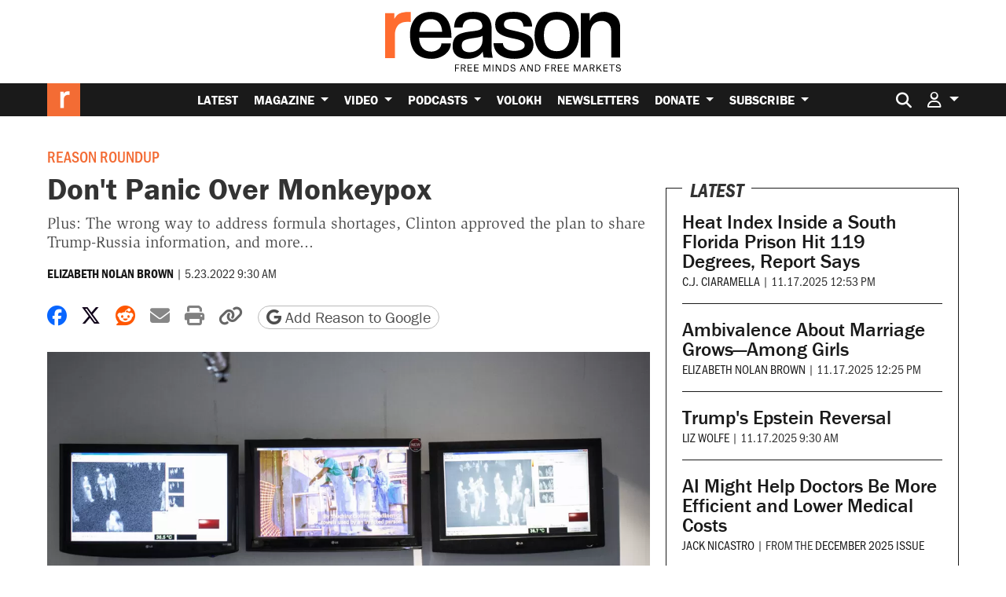

--- FILE ---
content_type: text/html; charset=utf-8
request_url: https://www.google.com/recaptcha/api2/anchor?ar=1&k=6LeMnkUaAAAAALL8T1-XAyB7vxpOeTExu6KwR48-&co=aHR0cHM6Ly9yZWFzb24uY29tOjQ0Mw..&hl=en&v=TkacYOdEJbdB_JjX802TMer9&size=invisible&anchor-ms=20000&execute-ms=15000&cb=nipzca9jbcca
body_size: 44965
content:
<!DOCTYPE HTML><html dir="ltr" lang="en"><head><meta http-equiv="Content-Type" content="text/html; charset=UTF-8">
<meta http-equiv="X-UA-Compatible" content="IE=edge">
<title>reCAPTCHA</title>
<style type="text/css">
/* cyrillic-ext */
@font-face {
  font-family: 'Roboto';
  font-style: normal;
  font-weight: 400;
  src: url(//fonts.gstatic.com/s/roboto/v18/KFOmCnqEu92Fr1Mu72xKKTU1Kvnz.woff2) format('woff2');
  unicode-range: U+0460-052F, U+1C80-1C8A, U+20B4, U+2DE0-2DFF, U+A640-A69F, U+FE2E-FE2F;
}
/* cyrillic */
@font-face {
  font-family: 'Roboto';
  font-style: normal;
  font-weight: 400;
  src: url(//fonts.gstatic.com/s/roboto/v18/KFOmCnqEu92Fr1Mu5mxKKTU1Kvnz.woff2) format('woff2');
  unicode-range: U+0301, U+0400-045F, U+0490-0491, U+04B0-04B1, U+2116;
}
/* greek-ext */
@font-face {
  font-family: 'Roboto';
  font-style: normal;
  font-weight: 400;
  src: url(//fonts.gstatic.com/s/roboto/v18/KFOmCnqEu92Fr1Mu7mxKKTU1Kvnz.woff2) format('woff2');
  unicode-range: U+1F00-1FFF;
}
/* greek */
@font-face {
  font-family: 'Roboto';
  font-style: normal;
  font-weight: 400;
  src: url(//fonts.gstatic.com/s/roboto/v18/KFOmCnqEu92Fr1Mu4WxKKTU1Kvnz.woff2) format('woff2');
  unicode-range: U+0370-0377, U+037A-037F, U+0384-038A, U+038C, U+038E-03A1, U+03A3-03FF;
}
/* vietnamese */
@font-face {
  font-family: 'Roboto';
  font-style: normal;
  font-weight: 400;
  src: url(//fonts.gstatic.com/s/roboto/v18/KFOmCnqEu92Fr1Mu7WxKKTU1Kvnz.woff2) format('woff2');
  unicode-range: U+0102-0103, U+0110-0111, U+0128-0129, U+0168-0169, U+01A0-01A1, U+01AF-01B0, U+0300-0301, U+0303-0304, U+0308-0309, U+0323, U+0329, U+1EA0-1EF9, U+20AB;
}
/* latin-ext */
@font-face {
  font-family: 'Roboto';
  font-style: normal;
  font-weight: 400;
  src: url(//fonts.gstatic.com/s/roboto/v18/KFOmCnqEu92Fr1Mu7GxKKTU1Kvnz.woff2) format('woff2');
  unicode-range: U+0100-02BA, U+02BD-02C5, U+02C7-02CC, U+02CE-02D7, U+02DD-02FF, U+0304, U+0308, U+0329, U+1D00-1DBF, U+1E00-1E9F, U+1EF2-1EFF, U+2020, U+20A0-20AB, U+20AD-20C0, U+2113, U+2C60-2C7F, U+A720-A7FF;
}
/* latin */
@font-face {
  font-family: 'Roboto';
  font-style: normal;
  font-weight: 400;
  src: url(//fonts.gstatic.com/s/roboto/v18/KFOmCnqEu92Fr1Mu4mxKKTU1Kg.woff2) format('woff2');
  unicode-range: U+0000-00FF, U+0131, U+0152-0153, U+02BB-02BC, U+02C6, U+02DA, U+02DC, U+0304, U+0308, U+0329, U+2000-206F, U+20AC, U+2122, U+2191, U+2193, U+2212, U+2215, U+FEFF, U+FFFD;
}
/* cyrillic-ext */
@font-face {
  font-family: 'Roboto';
  font-style: normal;
  font-weight: 500;
  src: url(//fonts.gstatic.com/s/roboto/v18/KFOlCnqEu92Fr1MmEU9fCRc4AMP6lbBP.woff2) format('woff2');
  unicode-range: U+0460-052F, U+1C80-1C8A, U+20B4, U+2DE0-2DFF, U+A640-A69F, U+FE2E-FE2F;
}
/* cyrillic */
@font-face {
  font-family: 'Roboto';
  font-style: normal;
  font-weight: 500;
  src: url(//fonts.gstatic.com/s/roboto/v18/KFOlCnqEu92Fr1MmEU9fABc4AMP6lbBP.woff2) format('woff2');
  unicode-range: U+0301, U+0400-045F, U+0490-0491, U+04B0-04B1, U+2116;
}
/* greek-ext */
@font-face {
  font-family: 'Roboto';
  font-style: normal;
  font-weight: 500;
  src: url(//fonts.gstatic.com/s/roboto/v18/KFOlCnqEu92Fr1MmEU9fCBc4AMP6lbBP.woff2) format('woff2');
  unicode-range: U+1F00-1FFF;
}
/* greek */
@font-face {
  font-family: 'Roboto';
  font-style: normal;
  font-weight: 500;
  src: url(//fonts.gstatic.com/s/roboto/v18/KFOlCnqEu92Fr1MmEU9fBxc4AMP6lbBP.woff2) format('woff2');
  unicode-range: U+0370-0377, U+037A-037F, U+0384-038A, U+038C, U+038E-03A1, U+03A3-03FF;
}
/* vietnamese */
@font-face {
  font-family: 'Roboto';
  font-style: normal;
  font-weight: 500;
  src: url(//fonts.gstatic.com/s/roboto/v18/KFOlCnqEu92Fr1MmEU9fCxc4AMP6lbBP.woff2) format('woff2');
  unicode-range: U+0102-0103, U+0110-0111, U+0128-0129, U+0168-0169, U+01A0-01A1, U+01AF-01B0, U+0300-0301, U+0303-0304, U+0308-0309, U+0323, U+0329, U+1EA0-1EF9, U+20AB;
}
/* latin-ext */
@font-face {
  font-family: 'Roboto';
  font-style: normal;
  font-weight: 500;
  src: url(//fonts.gstatic.com/s/roboto/v18/KFOlCnqEu92Fr1MmEU9fChc4AMP6lbBP.woff2) format('woff2');
  unicode-range: U+0100-02BA, U+02BD-02C5, U+02C7-02CC, U+02CE-02D7, U+02DD-02FF, U+0304, U+0308, U+0329, U+1D00-1DBF, U+1E00-1E9F, U+1EF2-1EFF, U+2020, U+20A0-20AB, U+20AD-20C0, U+2113, U+2C60-2C7F, U+A720-A7FF;
}
/* latin */
@font-face {
  font-family: 'Roboto';
  font-style: normal;
  font-weight: 500;
  src: url(//fonts.gstatic.com/s/roboto/v18/KFOlCnqEu92Fr1MmEU9fBBc4AMP6lQ.woff2) format('woff2');
  unicode-range: U+0000-00FF, U+0131, U+0152-0153, U+02BB-02BC, U+02C6, U+02DA, U+02DC, U+0304, U+0308, U+0329, U+2000-206F, U+20AC, U+2122, U+2191, U+2193, U+2212, U+2215, U+FEFF, U+FFFD;
}
/* cyrillic-ext */
@font-face {
  font-family: 'Roboto';
  font-style: normal;
  font-weight: 900;
  src: url(//fonts.gstatic.com/s/roboto/v18/KFOlCnqEu92Fr1MmYUtfCRc4AMP6lbBP.woff2) format('woff2');
  unicode-range: U+0460-052F, U+1C80-1C8A, U+20B4, U+2DE0-2DFF, U+A640-A69F, U+FE2E-FE2F;
}
/* cyrillic */
@font-face {
  font-family: 'Roboto';
  font-style: normal;
  font-weight: 900;
  src: url(//fonts.gstatic.com/s/roboto/v18/KFOlCnqEu92Fr1MmYUtfABc4AMP6lbBP.woff2) format('woff2');
  unicode-range: U+0301, U+0400-045F, U+0490-0491, U+04B0-04B1, U+2116;
}
/* greek-ext */
@font-face {
  font-family: 'Roboto';
  font-style: normal;
  font-weight: 900;
  src: url(//fonts.gstatic.com/s/roboto/v18/KFOlCnqEu92Fr1MmYUtfCBc4AMP6lbBP.woff2) format('woff2');
  unicode-range: U+1F00-1FFF;
}
/* greek */
@font-face {
  font-family: 'Roboto';
  font-style: normal;
  font-weight: 900;
  src: url(//fonts.gstatic.com/s/roboto/v18/KFOlCnqEu92Fr1MmYUtfBxc4AMP6lbBP.woff2) format('woff2');
  unicode-range: U+0370-0377, U+037A-037F, U+0384-038A, U+038C, U+038E-03A1, U+03A3-03FF;
}
/* vietnamese */
@font-face {
  font-family: 'Roboto';
  font-style: normal;
  font-weight: 900;
  src: url(//fonts.gstatic.com/s/roboto/v18/KFOlCnqEu92Fr1MmYUtfCxc4AMP6lbBP.woff2) format('woff2');
  unicode-range: U+0102-0103, U+0110-0111, U+0128-0129, U+0168-0169, U+01A0-01A1, U+01AF-01B0, U+0300-0301, U+0303-0304, U+0308-0309, U+0323, U+0329, U+1EA0-1EF9, U+20AB;
}
/* latin-ext */
@font-face {
  font-family: 'Roboto';
  font-style: normal;
  font-weight: 900;
  src: url(//fonts.gstatic.com/s/roboto/v18/KFOlCnqEu92Fr1MmYUtfChc4AMP6lbBP.woff2) format('woff2');
  unicode-range: U+0100-02BA, U+02BD-02C5, U+02C7-02CC, U+02CE-02D7, U+02DD-02FF, U+0304, U+0308, U+0329, U+1D00-1DBF, U+1E00-1E9F, U+1EF2-1EFF, U+2020, U+20A0-20AB, U+20AD-20C0, U+2113, U+2C60-2C7F, U+A720-A7FF;
}
/* latin */
@font-face {
  font-family: 'Roboto';
  font-style: normal;
  font-weight: 900;
  src: url(//fonts.gstatic.com/s/roboto/v18/KFOlCnqEu92Fr1MmYUtfBBc4AMP6lQ.woff2) format('woff2');
  unicode-range: U+0000-00FF, U+0131, U+0152-0153, U+02BB-02BC, U+02C6, U+02DA, U+02DC, U+0304, U+0308, U+0329, U+2000-206F, U+20AC, U+2122, U+2191, U+2193, U+2212, U+2215, U+FEFF, U+FFFD;
}

</style>
<link rel="stylesheet" type="text/css" href="https://www.gstatic.com/recaptcha/releases/TkacYOdEJbdB_JjX802TMer9/styles__ltr.css">
<script nonce="A7EoRp4MRXlbDckyC34f6g" type="text/javascript">window['__recaptcha_api'] = 'https://www.google.com/recaptcha/api2/';</script>
<script type="text/javascript" src="https://www.gstatic.com/recaptcha/releases/TkacYOdEJbdB_JjX802TMer9/recaptcha__en.js" nonce="A7EoRp4MRXlbDckyC34f6g">
      
    </script></head>
<body><div id="rc-anchor-alert" class="rc-anchor-alert"></div>
<input type="hidden" id="recaptcha-token" value="[base64]">
<script type="text/javascript" nonce="A7EoRp4MRXlbDckyC34f6g">
      recaptcha.anchor.Main.init("[\x22ainput\x22,[\x22bgdata\x22,\x22\x22,\[base64]/[base64]/[base64]/[base64]/[base64]/MjU1Onk/NToyKSlyZXR1cm4gZmFsc2U7cmV0dXJuIEMuWj0oUyhDLChDLk9ZPWIsaz1oKHk/[base64]/[base64]/[base64]/[base64]/[base64]/bmV3IERbUV0oZlswXSk6Yz09Mj9uZXcgRFtRXShmWzBdLGZbMV0pOmM9PTM/bmV3IERbUV0oZlswXSxmWzFdLGZbMl0pOmM9PTQ/[base64]/[base64]/[base64]\x22,\[base64]\\u003d\x22,\x22w47CgipHEsK9aMOPBETDssKsQnJkwogobsOpD2PDqmV6wp8XwrQ5wrNIWgzCiybCk3/DkTTDhGXDoMOdEyl+ZiUywq/Ding6w47CnsOHw7AbwrnDusOvRm4dw6JOwoFPcMK+HmTChGTDtMKham5cAULDv8KpYCzCimUDw48Ww44FKDMbIGrCn8KdYHfCu8KBV8K7T8ORwrZdV8KQT1Ynw4/DsX7DoBIew7EqSxhGw5VHwpjDrHbDvS82Oktrw7XDmsK3w7Evwqo4L8KqwoIhwozCncOKw4/DhhjDusOsw7bCqkAmKjHCl8O2w6dNesOfw7xNw4/[base64]/DizjDnF7DoTQgwqTDuUfDg38pOcO7HsKGwq/DpS3DihLDncKPwqw1wptfNMOCw4IWw4ojesKawoQeEMO2W2R9E8OYK8O7WT1Bw4UZwrPCicOywrRfwo7CujvDizpSYSrCmyHDkMKHw4FiwovDqxLCtj00wrfCpcKNw43CjRIdwrDDjmbCncKxUsK2w7nDv8Kbwr/[base64]/w7B4Al1fw4gIJlI+QS/Cn08dw6DDvcOpw4jCp8KYZ8O0FMKow6hnwr5PTW/CoWEdGGUCwrPDi08gw4jCk8K8w5QGbxcKwrvCn8KFYEnCn8K2DcKxBjXDrDIMKGvDmMKxXXdIVMKFY0bDhcKTBsK1JhPDrGA/w5bDhMKhT8OQwqHDrCPCmsKGY2XCt214w5dwwpN2w5QGLMKIW2pTZg4pw640AAzDmcK1bcO/wr3DusKbwpdMKzHDj07DoUp3ez3Dm8O2AMKawoEKfMKbH8KjHMKQwrcMVCMRMkLCq8Obw7oCwo3CqcKmw5MEwoNFw6h9AsKvw482cMK8w44NGmXDnSJmMBrCnnfCrAIJw5/[base64]/Dn3p6wo5hTsOnIcKzXTR3w5xhZMKwUXEzwox5woXDrcKRR8OgVzjDohLCsQnCsHLCm8O9wrDDusOQwr5+AcOWIDJ+dV8WQSrCkFvCgSTCl1/Dk0MoGsKfRcKcw7fCnRHDsCHDkcKVVEfDuMKgIMOFwrHDn8K+TsK4IsKpw4BHPEkyw4/DonrCtsKiw4jCqjLCpFLDlDcCw4HCpsOzwpQ1V8OTw6/ClWrCmcOMPA7CqcOiw6UqBzZ9SsOzGHdhwoZ3bsO/w5PCpMKwfsOew7TDiMK8wp7Cpz9gwqJowp4sw6fCqsOWU0DConTCncKvXxkawqx5wqlXEsKGdzIUwrnCiMOqw5seCQYLfsKGbsKIQ8KqSBAew7prw5tXRcK5UsOfDcO1ZsOuw5J9w7TCvMKdw5bCj04SF8O9w7YMw73Cp8KtwpETwoVzBHxKbsOrw50/[base64]/[base64]/CqcO/wqHCmD7CjMOWVh/[base64]/CohRAwoBkw5jCtMOBVR0uJUx1ScOGGsKAVcKDwofCr8OCwpU9wpMYU23DhMOrNzBCwrLDtcKQRykpGcKwJVrCmFgCwpsKY8Ofw5sBwpUwPWArPkUkwrUucMKYw5DDhDBPVhPCtsKfZEnCk8OBw5ETGxdkElbDlknCjsKMw4/Dp8KuF8O5w6BSw7zCmcK3L8ORfMOOPFxiw59IKcObwpZKw4DClHfDpMKFNMKFw7TDhzvDg2LCpsKZU3pQw6EHcyPCvFvDmQHCh8KTDilrwrDDo0PCk8Okw7nDh8OKKiQWfcOBwr/CqRnDhcKHBUxBw58iwoHDqlPDrCY/CsOpw7/CnsOhPmfDnMKSXmrCtcODUnjCqcOGW1/ClGsvK8K0esOEwoPCosKOwofDsHnDmcKbw4d/C8Omw41awobCjWfCkxLDjcK3NTHCvyLCqMOdNwjDhMKjw7TCuGtEJsOOYQ7DkMKpesOTY8Kqw6cewpFQwqjCn8Klwo/CsMKUwoEHwp/ClMOywqjDkULDkmJCDQ9nb2t4w4lZJ8O6wrpdwqfDj0kQDWnCrXUKw75Hwpxdw6nDlQfCuncFw6zCjDgnwr7DmX/Dsl1Gwqdrw5Ikw64fQEnCvsOvVMOIwpnCq8OjwqBSw69uTQ0kcTpzRn/ChgUSVcOVw6rCmSMfHAjDmDQlbsKHw4fDrsKZS8Omw459w6giwrXClTJiw5IQBTloTwl+NsODJMOIwqpwwoXDp8Kqwrp/KsKlwoZrE8Oswp4FHSQYwohOw5fCm8OXFMOZwpjDn8Oxw4DClcONdxwyTC/DkjNUE8KOwpfDhDHClHnCjSvDr8OlwpwqIijDkXPDq8O1R8OFw5sAw6YNw7nDvcO4wop2ezzCjAhMdggqwrLDs8K8JsOXw4nCrQVxwokjByTDnsOWA8O/IcKCOcKWw5XCnDJmwrvDvMOpwrhVwrDCtmfDkcKzcsOww7l0wrDCpjDCsxllfRXDgcK5w7ZrE3LCljTClsK8VEHCqRQwZ23DkjDCh8Onw6QVeitLEMO/w6vCh09lw7HCjMKiwqRHwqVAw5xXwoV4a8OawpfDj8O7wrAZMihFacK+Tn7Ck8KABMK7w5MTw4pQw4ZAWAkGwprCv8KXwqLDiXFzw4JSwqAmw7wMwrbDrx3CiBrDoMK4TwrChcOreXDCs8KbMmrDr8OHaX5xWERqwqrDnQwSwpU/w4how4cbw6VKdxnCr2oMCMOmw6bCoMKSVsK5TU/[base64]/[base64]/[base64]/DpMKDw4PDjMKqai9Uw6nDnQ1Xw40odztbUBXCiRjCj17CmsO8wpQTw7rDt8Ocw5hAMRsKcsO6w73CvATDtHvCpcOEZMKewq3CsyfCo8KjAsOUwp8QRzQcUcO9w7hqNRnDncOyLMK9wp/DpXY/ASbCqhd2w75mw5LDhTDCqwIkwqbDl8KFw6gXwobCv20CHcO0aGE0wpt/F8K/fzzCh8KXYhPDs1MUwr9fa8KBD8OBw55hXsK6dSjDr1hxwoUUwr5WZHtVCcOmMsKuwr1TJ8OZecOBdV0dwqvDj0LDisKQwo1tAUYacD8Xw7rDjMOUw4/[base64]/Dmj0PSUNMfMOhYMKHwoAnC8OewrTCgARhw5rCjsOzw77DkMKuw6bCtcKXSsKnQMOlw4RcX8Knw6NwH8Ksw5fCisO3e8OHwqdDOsKOwpM8wpzDjsOSVsOOXV/CqCETQ8OBw50Tw7Aow6plwrsNwq7ChQ8EBMKPCMKewp4HwrTDnsOtIMKqMy7Dr8Kbw7jCmMKJwoFhIcK/wrPCvglfGMOZwpU4eUJxXMOpwrtnEyxIwpYDwpxwwqDDpcKDw44tw41kw57CgDhoCMKgw57CkMKNwoDDqArCg8KNOWEPw6IUPMKow7BxBXXCjRzCkAsFwr/DpnvDpgnCi8OdH8KJwqMCwonCt23Doz7DqcKveSbDnMK/AMKQw6PDvi52AGvDvcOcXX3Dvm05w6HCpcKubmPDl8OBwpEewrUBCsK6JMO0T3TCm3rChTsLw5AAQnTCrsK9w6fCmsOLw5DChsOEw50FwpVkwozClsK/wpnCp8OTwqwsw73CuSXCgU9+w4zCqcKew7bDn8KswqPDtsKfVGvCnsOqJH0Yc8O3NsK6J1bClMKLw58cw6LCq8Ojw4zDp0xYFcKVWcOnw6/CnsO4Pk/DohZQw7bCp8OmwqrDgMOTwrQgw50fwozDn8ORw5rDiMK/BMKMZgTCjMKCD8KND3XDu8KZTVXCusOaHXHCo8KlfMK5dcOPwpMMw5kVwrtwwqjDoCvCksOUWMKtw5HDjAjDm1gxCQnCh3ogb3/[base64]/DucONw50jw5M2w4MCXMKFw6wuN1vDmj9FwrU9w63CpMO1Ow0Qc8OLFzzDp1nCuzxPBhsYwpR5wqvCiCDDjzTDi3RgwofDskHDoG4EwrcGwpjCiAvDn8K/w7IbVUYHG8Kfw5/CqsOkw4PDpMO2wr/CsEY1VMK8wrllwpLDrcOpJ3Ekw77Dj04TOMKtw6zDpsKbLMOZw7NuMMOTAMO0YXVuwpc2DsKrwofDlBnDoMKTWyJdMyUTw5vDgBZxwr/CrAUSdsOnwp4hWcKWw4/DomzDhcKAwrjDtVFFDSbDssKlN3TDo1N0JRPDqcO+woPDocOqw7PCpirClMK/KAXCnsKCwpQQw63Dq25yw7UHHsK6I8KmwrPDu8K7WUNgw73DngkJUzt9eMOAw71DcsO5w7zCrHzDujhwWsOlHhTCn8O2wovDpsKswoXDpEtCczAsWxVcFsK+w4ZkQn3Di8KFDcKbRAfCjR7CpwzCicOlw4PCnSnDqcK6w6DChcOIK8OkOMOBHUnCkkAzW8K4w4rDjsK/wpHDnsKnw55zwqAtw6/Di8K5TsKiwpDCn23CvsKtUWjDtsO9wpITBADCisOgCsOQBsKxw5HCisKNRh/ChX7CtsOQw5cIwphLw4phcmsrJz9QwqXClE7DuA48EQRlw6IWVBcNEcOlOVdxw4okFzpZwrVyV8OAQ8KsRhfDsD7DrMK1w6vDk0fCn8OzYBI4KzrCtMOiw4bCscK/T8OUfMOLw6LChBjDl8KCXhbCrsKMCsKuwq/DjMO+HyfCijTCoCTDjMODAsORM8OLBsOiwqcwSMOMwp/[base64]/DsMOkD8KowobDiMKKXcO2wozCtwVdVU0TUQzCg8O3wrRHFMOxUgZuw5/CrGLDgxvCpAIpc8OEw49ZfcOvwq0Vw63CtcOWM1nCvMKpX0fDoHbCrMOAEcOYw47CoHIswqPDnsOdw5bDgsK2wpHCmH08AMK6BG5wwrTCkMKDwrzCqcOmwqDDsMKVwrUNw5hgZcOjw7rCuB0sBS8uw65jQcKywpLCpMK9w5hJwovCq8O2Z8O/[base64]/J8OQwpPDgcKrwqdPN8OUXsOiw6bDq8KkMBbCqcOfw6cdwqtqw6bCvMOTQUTCpMKcKcOTwpHCqsKPwotXw6EeBzjDvMKdelLCgErChGAORmxaRsOIw6/[base64]/[base64]/CpCTDmwvCgcK5wq/[base64]/CgzbDhMKdHMOqw7oUaMKGwqbCocOIwpAUw7oEdz4Rwp7CoMOAWyRHf1DCt8Kiw4lmwpcQBSYcw6LCrMKBwq/Dq3jDusORwr0RKsOmanBXBwNUwpPDoHPCtMK9QcOmwpEhw6dSw5FfbibCjmhnAlcDZ0XDjHbCocOuwrF4w5jCgMOrHMKTw4AJwo3DjWPDnF7DlixSH1V+LcOWD0BEwrLCmQtgIcOUw418Um7DlnFJw7g/w6R0JgHDiyQgw77Ck8KfwpBRLMKJw6cgdz/DgwR3IFMDw7nDscKaFU5vw7fDpsKtw4bCvMOWDsOWw5XDm8OPwo51wrPCisKtw55vwoTDqMONw7XDpUF3w5HCrkrDj8KWCBvCkijCmk/[base64]/DlMOBw5jCqQ1eXcKQwrQ/bygKOsODwqTDllbDg2YPwoZ/P8KAUBYWwqfDmsOzdHluUwbCs8KMNkLCimjCqMOBcsOGdW4lwqZ2VMKfwrHCuy89BMOwPcOyKELCgsKmw4l8w4jDgyfDu8KFwrdEbwkZw6vDhsKNwqZ1w7d3ZcOkdTEywpjDicK1YXLDkgPDpAtdb8KQw6t8FsK/AlIqwo7Dpz5wF8KzbcO5w6TDksOMF8OtwrTDumTDv8OAJlZbdDkmCTPDvz3CtMK0NMKZXsKrc2bDsEdybwQLOcObw68Gw6HDowgWMFp8NcOrwqBZZFFBVwlfw5ZQwoAyImd6KcKrw4UNwpUzQlhbClYAJxvCqsOMLkILwq3CgMK8NsKmKmXDnj/CgT8wa1/DicKsXMKjUMO9woXDtWfDi1JWwoDDtTfClcKjwqk2ccOgw6gIwokBwrHCqsOPw7DDlsOFF8K+MxctEcKKB1QEY8O9w5DDhSjCmcO7wp3CiMOnJj/Crh4adcONFA/CssOLP8O3QFHDvsOCXsODIcKiwpnDpUElw6I1w4rDiMOHw497ZgrCgcO3wq0MTw9Kw7JDKMOELSHDisOhTXxgw7XCoE5OasODYlnDtsOWw4XCjzzCsE3CjMOLw77CuWk4dsKwAErCjXDDuMKMw754wrrCosKGw6s5TVvCnyAKwp4oLMORUm1/b8K9woluY8OIw6LDt8OWEwPDoMKPw47DpSvCkMK3worDksKqwpNpwrJgEW5yw4DCnBZ9XsK2w47CrcKRYsK+w6TDs8KqwotAf1N+FsK+OcKYwqAHDcOgBcOjUsObw7TDsm3CpnPDlsKSwq/CgcKTwqJgP8Opwo7DjnoFAzfCnSk6w74/wowowpzCh1fCscOAw7DDsnh9wp/[base64]/[base64]/Ck8KwCEF/[base64]/[base64]/[base64]/[base64]/Cl3Qjw7w9ajXCq8K0d8Klw63DqcKww6HClBIRAMKRHiTDksK7w6nDjCjCihjDlMOyTsOvcMKuwqR2wprCsCpAFix0w7h/wqxxfWFEUAV/wpM8wrxJw7HDk3AwKUjCscKBwrxZw7s1w4LCssOtwrXDjMKqWMKPWwFzwqR/woE9w4ckw7IrwrzChh/CklXCqcOcw5IjHBZ4wqvDssKcd8KhdXQ+wq0yOgIUb8OFYBQ7RcOHOcOhw4/[base64]/DjABmw43DtMKdw5HCpsO1QMKBX2V/SyYDwo8kwp48w4lpwqTChE7DhAbDlyZxw63DjWhiw6ZpcQIGw7zDiSnCqcOAUG0IOxXDiSnCiMO3BEzCmMKiw7h2B0EywowbRMKIK8KPwo5aw4YAScKuQcKYwpdCwpHCoUvCosKCwqM2CsKTw7xNfE3CsGlmGsKsWMOGKsOnXcKXS3TDtCrDs2fDj3/[base64]/ClgNXQggRJkHDnzxkwoweSXo+dxwew6k1w6jDjDV+esOLQDrCl3/CmVzDq8KHYMKxw79/BT8FwoojfUgDZMOXeU0pwrjDhS9hwrJCDcKvHi4JA8OGwqbDvMO+wr7CncO2ZMO6w402ecK7wozDs8O1wpLCgk81CEfDpX0lwrfCq0/DkTARwqgmEMOhwp/DnsKdw5HCpcOCVmXDvnIVwqDDncOGLcK6w68cwqnDhxzDq3zDpl3CtAJ1dsOrFVjDvSoyw5/DnG5lw65xw4UqOUvDtcOeN8K3d8KpV8ORbcKpbcKGUChyB8KAW8OecktWw6/[base64]/DucOhSgokG8Kkw6kCwonDtXfDl8KdFsK8e0PDoVbDmMOzYMOJK1Mtw4Mda8O7woMACMO9XDw+wo3CtsOMwrt4wrs5aVPDll09wpTDj8KbwqnDocOdwpREOB/[base64]/DocO7WsKcwoB0w4nCu8OJw6nCqDwJPVHDnUIvwq7CuMKkfMKJwonDjxXCncKuworDi8KrBRrCiMOVLnlgw45zBCbCjcOCw6LDssKLPF17w7kAw5TDjUd1w64yMGbCkzl7w6/Dv07DkDHDpMKyTB3DtcOawoDDusKAw7AkYx0Mwr4JJsKtZcOaDB3CscKXwpLDtcO/[base64]/[base64]/CowfDt8KuasK5LcK+wodwwpkjw6HDnw3Ch1/CocKiw7hjeE95LsKKwpjCgn3DncKwIALDvnpswrXCv8OBw5c6wpDCgMO2wovDhzrDl3ILcWDCvhs6P8KSU8OEw54zUsKOFsOuHV89w4rCr8O/aE/CjsKKwpwMX2jDisOww6tRwrAHIsO9AsKLPCzCi3ZsL8Kaw6TDiw5eT8OqGsKiw5M9QMO3woAHRXglwrprPV/CkcOBw5dBfFDChG5PPkrDtD4fKcKGwo7CvlIKw4vDgcK8w4sUVcK9w77DscKxHcOcw7LCgDPDrwh+acOJwot8wpsCKMOyw40vM8OJw5/CmkYJOhTCtzYdE3lww5TCmVTCrMKIw6rDullSO8KkQw7CiVfDiSjDjAbDrh/[base64]/CsW7Cq0XCgwHDrAbDrsOowojDi8OPwr5BIggUGE5IZnXCmULDicO2w7fDuMKiXMOww7twD2LCiXoiUBbDm3tgc8OSNcKHIDTCnVrDtFDCmXTCmxLCo8OfEV1/w6rDnsOUIGPCo8KOasOMwrNkwrvDlMO8wqXCjcOLw4nDhcKgFsOQfHnDtsOdZ3MTw4/[base64]/[base64]/[base64]/CnMOTXMOdAsKjw6jCjMKDNQs3KGzCvcOTDcODwqEhBMKsCGPDucOTBsKPazTClFbCuMOyw7jCm2LCrsK0EMOaw5nCiz1TJy/CtRYEwrrDnsKiPMOqZcKXT8Kww4XDtVnDmMOYwp/Cn8KtOXFCw63ChMKcwrfCoUceRsOswrLCjB9lw7/DhcK4w6nDtsKzwrvDscODCsOGwovCiznCsG/[base64]/CujrCqsKkZBp5w6Asw5cuwrrDvMOZbz13w4E/wq1yUMKoBsOsTcODAkxVb8OqKB/Do8KKVcKQX0JvwrfDu8Ksw6DDg8KyNF0uw6ADOEbDpmTDt8O1A8OpwrfCgArCgsOPw7NYwqInwqpRw6dtwrXClxpZwpkXazV5wpnDssKQw7LCu8Khw4PDhsKKw4FHSGUiE8KAw7EWdkNfNAF2FnbDl8Kqwqk/BMK2w4EqS8KJf1HCnzTCrMK3wqXDlXMrw4XCsy1yG8Kdw5fDplMNJMODXFHDj8KKw7/Dh8KCMsOLVcOZwpzCsTDDuyVEMgXDt8O6K8K0wrPCjmDDosKVw5JIw4LCm0LCvE/CkMOsW8OGwpYtdsOdwo3CkcKIwpIHwq7Dl0PCnDtCbxUyE3E9YsOId37CryPDqcOUwr3Dt8Otw6MIw4PCsA9iwq9Swr7Dm8KoZA0xLMKieMOYc8OTwr/[base64]/DksO+FMKEwp88BsOaU8KqbsOieVY1wqjDn8KFNsK6XzsaFcK0NDnDjMOFw5MGSyHCl1bCkmjCp8Oiw5nDrl3CsjDCpcKWwqs6w4J6wrg9wrnCtMKIwoHCgBFnw51cZkjDp8KlwrZrWHgMe35sd2DDpsOWVC4dAylPbMO9bcO5JcKOWi/ChMOiMwvDqMKPHMKTw4bCpB93CjZGwqYiXMOEwrLClStrDcKhVh/DgsOWw75cw70kM8OWDhXDiSHChj8Ow5Udw43CocK8wpXCgWAxJFhYcsOnNsOGL8OFw4rDmj1Owo/CisOXWzcxUcOkXMOKwrrDr8OgLjvDt8Kfw7wYw78zSCLDpMOTez/CgjFWw7rCl8O3LcK5wrvCtXozw6/Dp8KZAsOeDMOGwpEhLGvCvy8xT2BiwpzDtwQTOsKCw6LChifDqMOzw706NynCqWbCo8ObwpV+BkZlw5QcT2XDuwrCuMOkDi00wrbCvTMdf0xYLmkUfj/[base64]/TcONc0/Cg8OHGHLCsSTCsxAmwr7DnnsvU8O8wo/[base64]/Du8O6w5E/[base64]/CsQvDk8Kow65ZwqcvwpzDo3TDq2s3wqHCrMOpwqdIB8KPaMOsWw7CkMKZInoMwrpECEUhUGDCvMK/wo0JU1Z8N8KMwqjDinnDlMKCwrJjw7Abwo/[base64]/OUpxw5zDisKNwrlWMcKWw6rCiiVHdnPCukvDt8KDw41rwpbDkMK0woHDpjXCq27CugjDtMOnwqh2w6V2UcK0wpZHVgUUa8KYBDB1K8KIwo1Qw7rCiArDgUXDlVHDkcKDwr/[base64]/CjsKLwpvDvz3DkMKPwpzCmTAhwos5wqMLw75Tw4IYAMONDFzDp0HCpcOIJk7CtsKqwq/Cu8O4CC1dw7nDmQBGbAHDrEjCvX0kwoFTwqjDlsOdJCsQw4UIPcOVIETCsEZJLcOmwo3DgTHDtMKjwpsIcTHChGR5M3/[base64]/[base64]/CmMOlw7UyAnLDk8KmDcOJW8OPQsKgwp0jVWYBw6piw5XDqnnDucKvJ8KCw4HDtMKywojCjj59NxlBw69hfsKbw4dxey/[base64]/CvhLCncKVwrjCmXZ6w7LCk8KKwrkawqg/P8OSw4sdL8OYSTApwqjDgcOEw7JiwqdQwrbCkMKuUMOnEcOIGsKeDsKEw7ktEQvDh0rDg8O9wpoLWcOlWcK5ITHDgcKWwpIow53CsxbDp3HCosOCw4oTw4gtR8KOwrjDvsOARcKBTcOrw6jDtUsfw5xneDNowpAUwq4AwokzYGQ+wqfChgI+U8KmwqV/w4XDvwXCnRJIMV/DulrDkMO3wo12wpfCsCfDtMObwoXCpMOWAgZnwrHCpcORTMOGwoPDu0DCnlTCkMKIwojDq8KfbnTCslDClVXDn8KCN8O3R25CU0oPwr/CizNjwrHDmsOeTcOhw4DDrmdyw6hLUcKgwq4nJAITI3PCvSfCgktnH8O4w4plEMORw5sgBRbCtWpWw4XDgsKye8K3WcKddsOIwrbCjMO+w5VowoMTe8OTUBHDtlFIwqDDuGrCvVARw6wtQcOowqtRw5rDpcOKwrgAWDJSw6LCosOYdC/[base64]/DvMOOw6VYwoBLw7UbYC3CmTrClsK1w6x4wpE/UWwAw6g7NcOtb8OmZ8O0woRYw5/DpAVvwovDicK3bkPChcKGw4c1wpPCkMKCVsOoGnPCiB/DsAfCpU3DphbDnHBowrYQwprDjcOhw7gQwqw4O8KaVzRZw47CmcOxw6PDnl1Lw4EHw43CqcO9w7MvZkfDtsK9UcODw7sAw5jDlsKsUMKTbEZdw6tOfncNw6zDh2XDggLCpMKXw6ATAlnDqMObL8O2woUtPyPDk8OqYcK0w5zCv8KqecKJBzs1fsOdNhAqwr/Ch8KvG8Ozw7gwLsK3AWcjTxp0w6RYf8Kcw5fCjHbCqg3DinAGwoHClcOpw6TCpMOXTsKgYThmwpArw401UcKmw5YhCBhrw79/UlYRGsONw5TCl8OBfMORwq3DgjzDnBTCkA3Ci39kR8KGw7kZwpcUw6YmwpZEwpjClQvDpGdbJiheVS/[base64]/[base64]/DuMOWw6DDt8KNJ0bDmj4fwpRbw7kTVcK6UwLDgnYwMcOTQsKhwqnDusOdWCpXZ8OSa0V+w6PDqEAHOH4IaE9QRnQxdMK3b8KIwrRWEsOwFcOnNMK+HcOlL8OvZ8KDCsOWwrNXwr1DFcOvw4RzFj0gIwEnB8KGPgJrBQhawprDscK8w5dcw50/w4UgwokkFE1JLCbDrMKxwrMNBlrCisONZsKaw7nDkcOcQcK/ZDXDo0PCqAcZwqrChMOzQCrCrMO8ZcKEwowCw7/[base64]/MsKkFUXCqcKWU8KYwohhcQJlJsOiwqh2w4TCu2d5wqXCscOiDsKXwrYZw74ePMOKJATClsK8P8K4EBVFw4nCh8OiMsKkw5odwqFvWhRxwrbDpm0qIsKCAsKJVmsmw6Ypw6fCm8OKc8OswoVoYcOleMK8bmV/wpnCpMODNcKhE8KUC8OWT8OWa8KIFHUaKMKAwrwYw5rCgsKaw6ZWAQfCjsO2w4bCqXV+Dwh2wqrCoGoPw5nDlWnDvMKOwpQaPCfDv8KgPRjDpcKERxDCiVTCg1ljLsKbw63DmMO2wql9A8O5QMKFwopmw6vCujQGXMOPT8K+TkU/wqbDmmxrw5Y+TMKAT8OoQ0/DshEZHcOXw7PCsQXCocKPacOQeFcZCHsow4t1K0DDinw1w77Dq1LChnF8CjfChiDDssOcw4oRw6fDt8KkCcKMXT9IW8KwwrcQZBrCiMOsB8ORwqrCihAWN8OWw7hvU8Kpw6dFKTl8w6ppw5rDlxV2QsONwqHDq8Ojd8Ozw7M/wq43wrhUw5YhL3xYw5TDt8OPenTChQ4kC8O7CMORbcK/w440VyzDvcKTw5PCksKBw6XCtTPChDXDhQnDi27CuhPCpsOSwozDpEnCm29mVsKVwrHCpiHCrEfDmXsxw7clwprDp8KWw4nDnDg2UcOdw5bDmMK7V8OGwpzDusKWw5PDhDp9w54WwqJDw7IBwo/ClgAzw6F5HAXDv8KdPBvDvG7CpcO4DcOKw4V9w5VGNsOkw4XDuMKRE1TCnCI0EgfDvx9Awpgew4TDlmQ/XU3DnFcpM8KsQ34ww4ZSEChGwr/[base64]/BEcgwqLDgMKdwq3Cl3ZpwrXDm2s0GjN9J8OVwqTDrEPCjzA+wprDrB0EX1Z5HMOdHyzCvcOBwqzCgMKDOHfCo2NiSMOKwpofQFzCjcKAwrhGOGs4TsOfw6bDuDjDicOrwrkJJyrCmEJ3w7JXwrgfNcOqJArDrHfDnsOcwpMaw6hGADnDl8KtUW/DvMOWw7HCk8KuOyRtFcKFwovDiXwuW0giw5FOAHTDpFTCgjxWdsOqw6UIwqfCpnTDiEHCuSTDtUHCkjLDosKYVMKSbS8ew4ocLzh/[base64]/Dp2HDpcOOw4MXw55Fw4scw5wTbypbD8KfOcKGwpsfBkDDrTbDpMOyUnEXP8K2B1wgw4Qjw5HDkMO8w5PCscKZDcKTVsOoTGzDocKCL8Kyw5DCrsOGQcOXwp7CmUTDk3fDpQzDiDMrKcKcPcO9ZR/DuMKcZHIDw5/CnRjCr2EEwqvDvMKQw4QOwq7CtcO0McKQOMOYBsO6wqUNFRHColdlcx3CosOSdwUUK8KYwp5VwqN/SMOaw7B/w6tOwpJMWsOaFcKhw70jdwZ5wpRPwpnCq8OWbcOWNj/CisOAwoRYw7/DlsOYUcOqw43DvsO2wo0gw6/CrcOSGlbDsXMjwrHClsOYeXdTYMOHBEvDusKBwr1fw6zDvMOewpw8wr/DpmsWw60zwqEZwq9NMi3Cln/DrVHChE/DhcO9aULCkxJkSMK/fzbCq8OLw4wkIh5ufnUFDcOJw7/CkcKmE3bDtRxBEm8yUnzClQFuRGwReQoGf8OaMU3Dm8OCAsKAw6zDtsKMfXsgZSTCrMKff8Kuw7XDjx7CoEvDnsKMw5fClSsLJ8K3wp/[base64]/CqhpUw4zDn3hYw7c3woQPwoU+wo5uw6AycsKfw63DrGPCh8OWBcOWS8OJwqrCrxdbWXI1VcKOwpfCpcKSJsOVwrJYwpBCCTxew5nCrngbwqTCi0J7wqjDhn8FwoIRw5LDmBp+wqEGw6zCtcKUfmvDjRh6T8OCYMKQwq7CoMOKVCUDE8O/w7nDnxLDisKQw7TCrMOlZsKBSzICdxQPw4bCvExmw5rDuMKWwq1Mwpo+wqHChzLCmcOccMKRwotoXTMgLMOuwopWwp/Dt8OYwoRMUcKvRMOsGXTDpMK1wq/DhE3Cn8OOeMOtXMKDKk9vJwcjwrwNw5Riw6jCoy3CoAQmAsODUzPDoVMaQMOPw47CmkRcwozCiB9rWknCmQvDuTRPw445F8OedzVyw48mDRl1w7/DrBLDmMOnw6pVNsOCWMOeEMOiw4I9AMOYw5HDpMO9X8Kbw63CmMO3NGzDm8OCw5IsGH7CkinDph0pH8OlUH9uw5vDvEjDjcO9CUnCpl11w60Twq3CtMKlwoLCvsK1VzvCsxXCh8OTw7LCkcOjTcKAw4QOw7LCisKHAkgkHCw/VMKBw6/CqTbDiB7CvmY6wq0aw7XCgMOEVcOIHiXDiQgMacK+w5fDt2wrGVIJw5XDiBB5w54TfzzDmQ/CoUYFIsKcw4DDj8KowrgKAlzDnsOIwoDClsOEXcO6N8ORW8OhwpDDrFrDrmfCssOdCMKoCi/CiXZQCsOewpo9PsOCw7Y6BcKNwpENwpVZCsOQwpPDvsKeCT4sw6fDjsKyATfChQXCp8OAUmrDrxpzDm9ew7bCinPDvjjDijQIe2jDoDDCgW9LZW5zw6TDt8Oqa0DDh1tqFhwwRMOhwq/CsQpmw5gywqsuw4QAwr/[base64]/Cs00OdcODwpzDhcKxwod+OAU6f0bCjzsxwrPCqBs5w5zCtcO3w5nDrcOtwoXDoGTDqsOTw6/DonPClV7CncKMCilEwqBjV0vCpsOuw5HCt1jDnnvDocOtJhZQwq0Mw6wwQyc9SHUieyxeCsOxBsO+C8O9w5TCui3CusO7w79BdAZwJVXCsnIjwr/CgMOXw6XCkFtWwqbDkHNdw6TChwJ0w5J4QMKAwqgjIsKHw6tqQiUTwpnCpGRyN1QeZcKNw4RcVC4gBcOCbQjDl8KDM3nClcObEsOLLn7Dr8Ksw7clKMKdwro1woLCsVo6w6bCpSPClVnDgsKcwoTDl3NoV8Oaw5xRKADDksKSVGJ/w7ABA8KbZTgyF8O5wqtTdsKRwpDDqHXCp8KOwpIKw5AlAcOaw7J/aVUrAC9xw5JhewXCiFYjw7jCpMKVWkx+bMKvIcKGEhR3wqfColxXYTtWN8KywpnDsxIqwoMpw75+R0HDiE7DrsK7DsKKw4fDrcO/woTChsOOFEbDqcKEczDDnsOpwo9Gw5fDmMKTwpdWdMOBwrsfwrkwwovDsFUHw6g1S8ONw59WOsOjw6HDssOow7oXwrbDtsKTXcKUw51zwqDCvjYiIsOaw641w6DCqFnCoGfDtDE/wrRMTX3ClXrDmzcRwrvDsMO2aBlPw6pvAHzCtMO8w6zCiBnDmBnDow7CscO3woJ5w7QNw5vCiFTCvMOIWsKSw4Y2TCNVw4c/w6RSTXpVf8Kcw6h3wo7DnRccwrDCuEDCtHLCuD5KwpXDucK1w7fCtFA7woljwq9oFcOawrrCksOdwp/[base64]/[base64]/Dv8OBMAJRe11LIMKrwr/Dt1fCosOmw4/DnkTDnsOgZBDDnAJmwr9lw71RwofDicKxw5gLAMOVahfCkijCoxbCmhbDtl00w6TCjcKIJnEXw6wBZMOewo81XcOsRmViUcO+McO7GMOxwpDCoTzCq1I7V8O0OErCicKBwpzDpzVnwqtQLcO2JsOiw6zDgQIvw4jDoXJDw5fCqcK+wqjDksO+wqrChU3DhjN/w7PDjAvCm8KkKVoTw7XDpsKRLFbCu8KDw4c2DFzDvFzClMK5wrDCuzQ9worDqw/DucOKwotTw4RHw67DrhIdR8O6wqvDmUgoSMOJQcOrehbDrsKTEm7CtsKww6pxwqkdJgLDm8K+w7ARb8OYw70pbcO1FsOLOsOjexhlw5ACwoZbw5PDkmnDlU/[base64]/[base64]/w5gswpFQNmPCpHA8w4JlwpdRwozCqS7CrW1IworClxcrVXzCmUZlwpTClUjDo3bDq8KrRjYIw4vCmzPClh/Dp8KIwqnCjMKaw5ZbwplSAjvDrGZTw5nCosKsAsKjwq7CmMKUwpQPGcKaDcKawqlew4FhDAEYQxLDicKcw5bDvg/CsmfDt2/Dj28gWAUbb17CisKHcAYIw63CvcKAwp5dPsOzwqANFQ/DvUZxw4zCoMOVwqPDgE8FPkzClnwmwq4nJMKawpnCvCvDnsOaw5ILwqA3w4Bow4pfwr7DvcO6w57Cu8O8LMK8w6tLw5HCpAJecMObLsOfw7nDjMKJwp7DmsOPTMKfw7bCrBdhw6U+wp5TejHDrF/DmkRtdiktw7RRJsOhEsKtw65rA8KPLcKIYR9Ow5XClcK1woTDhkXDp0zDp2h+wrNYwrZCw7jClhx6wpnCngIyBcK7wrZpwpbCiMKrw4M0w5J8IsKvVnfDhWlcD8KsMiQuwqnCicOaTsKKGm0pw694ZsKRGsKawrtvw5zDsMKEWCsQw7A/wqfCpyzDh8O6d8O8CDjDqsOgwqVRw6c/w57DlnnDmEV0w5sqchzDlCUoPcObwqjDkWkYw5TCusOBHWA8wrfCm8OGw6nDgsOyTBZewrsJwqbCi2EMYETCgBXDocKTwrjCqzwB\x22],null,[\x22conf\x22,null,\x226LeMnkUaAAAAALL8T1-XAyB7vxpOeTExu6KwR48-\x22,0,null,null,null,0,[21,125,63,73,95,87,41,43,42,83,102,105,109,121],[7668936,866],0,null,null,null,null,0,null,0,null,700,1,null,0,\[base64]/tzcYADoGZWF6dTZkEg4Iiv2INxgAOgVNZklJNBoZCAMSFR0U8JfjNw7/vqUGGcSdCRmc4owCGQ\\u003d\\u003d\x22,0,0,null,null,1,null,0,1],\x22https://reason.com:443\x22,null,[3,1,1],null,null,null,1,3600,[\x22https://www.google.com/intl/en/policies/privacy/\x22,\x22https://www.google.com/intl/en/policies/terms/\x22],\x22gLS+4Sbjg36OyXf2sxSOfRouoCH6nLxodKO5B1JgnP8\\u003d\x22,1,0,null,1,1763410647452,0,0,[38,204,76,145,22],null,[117,100,233,230],\x22RC-k1L_B4Z3HsYc0g\x22,null,null,null,null,null,\x220dAFcWeA6yLN93rjM4LCMbGMvtMB1LwNgOo9asK5eb2c2XV-eVNjPVSChOI45wMnPyYYro_MS6Vhg25wIqupaoxTFaQbA6ZOjKJQ\x22,1763493447461]");
    </script></body></html>

--- FILE ---
content_type: text/css
request_url: https://d2eehagpk5cl65.cloudfront.net/wp-content/cache/min/1/wp-content/plugins/darwin-for-wp/assets/css/profile.css?ver=1761892002
body_size: 483
content:
.spinner{color:#1c4c5b}.spinner,.spinner:after{box-sizing:border-box}.spinner{display:inline-block;width:30px;height:30px}.spinner:after{content:" ";display:block;width:20px;height:20px;margin:0;border-radius:50%;border:2.4px solid currentColor;border-color:currentColor transparent currentColor transparent;animation:spinner 1.2s linear infinite}@keyframes spinner{0%{transform:rotate(0deg)}100%{transform:rotate(360deg)}}.subscription-details-container{margin-bottom:20px}.darwin-for-wp-sub-cancel-text.success,.darwin-for-wp-sub-refresh-text.success,.dwp_profile_sync_text.success{color:#1c4c5b}.darwin-for-wp-sub-cancel-text.error,.darwin-for-wp-sub-refresh-text.error,.dwp_profile_sync_text.error,.dwp-subscription-expired{color:red}.darwin-for-wp-subscription-details-header{margin-bottom:20px}#dwp-gift-subscriptions #gift-sub-grid{display:grid;grid-template-columns:2fr 1fr 4fr 1fr 2fr 1fr 2fr;grid-template-rows:1fr;grid-column-gap:0;grid-row-gap:0}#dwp-gift-subscriptions #gift-sub-grid div{display:flex;align-items:center;justify-content:center;font-size:small;padding:5px;border:1px #000 solid}#dwp_profile_sync_duid,#dwp_profile_sync_postal{border:1px solid #a1a1a1;border-left-color:#1a8419!important;border-left-width:3px!important;padding:8px}.dwp_profile_sync_inputs{display:flex;flex-direction:row;gap:10px;margin-bottom:10px}.dwp_profile_sync_inputs>label,.dwp_profile_sync_inputs>input{width:50%}.dwp_profile_sync_loader,.dwp_profile_sync_text{padding:8px}#dwp-sync-options{display:flex;justify-content:space-between}

--- FILE ---
content_type: application/javascript; charset=utf-8
request_url: https://d2eehagpk5cl65.cloudfront.net/wp-content/plugins/reason-double-opt-in/public/js/reason-double-opt-in-public.js
body_size: -120
content:
(function ($) {
    'use strict';


})(jQuery);
